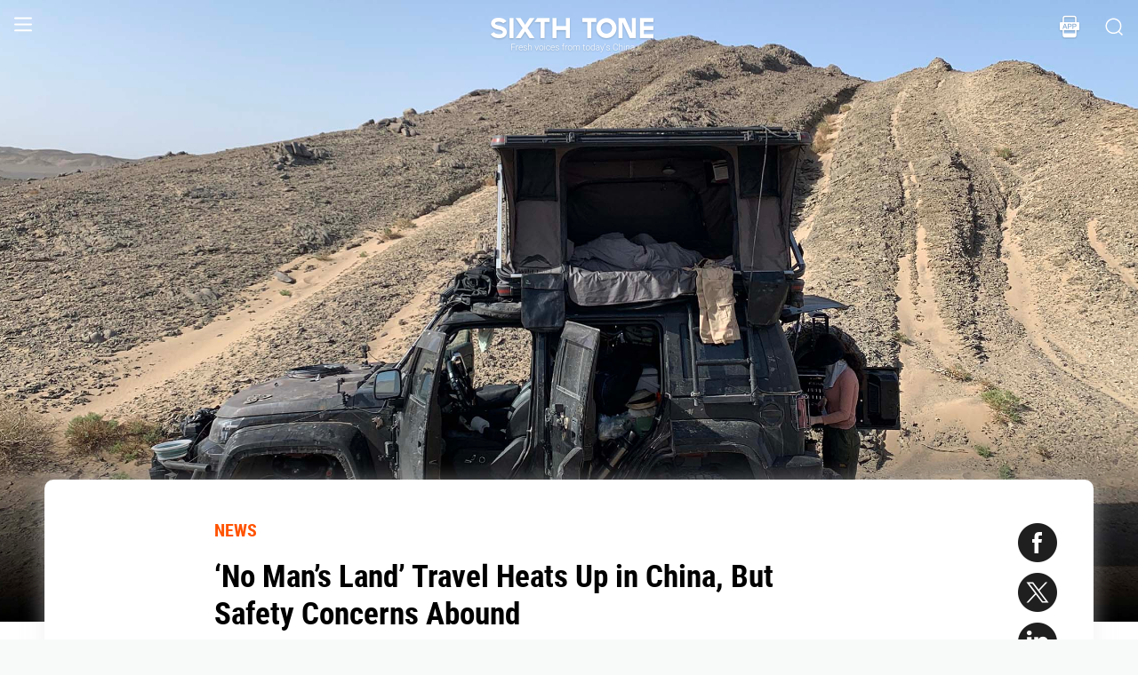

--- FILE ---
content_type: text/html; charset=utf-8
request_url: https://www.sixthtone.com/news/1014421
body_size: 10835
content:
<!DOCTYPE html><html><head><meta charSet="utf-8"/><meta name="viewport" content="width=device-width"/><meta name="twitter:creator:id" content="3386716163"/><meta name="twitter:site" content="@SixthTone"/><link rel="icon" href="/favicon.ico"/><title>‘No Man’s Land’ Travel Heats Up in China, But Safety Concerns Abound   </title><meta name="robots" content="index,follow"/><meta name="description" content="Many Chinese are traveling to uninhabited parts of western China to quench their thirst for adventure, but some are not as prepared as they should be."/><meta name="twitter:site" content="@SixthTone"/><meta property="fb:app_id" content="229302082296247"/><meta property="og:title" content="‘No Man’s Land’ Travel Heats Up in China, But Safety Concerns Abound   "/><meta property="og:description" content="Many Chinese are traveling to uninhabited parts of western China to quench their thirst for adventure, but some are not as prepared as they should be."/><meta property="og:url" content="https://www.sixthtone.com/news/1014421"/><meta property="og:type" content="article"/><meta property="og:image" content="https://image5.sixthtone.com/image/5/74/997.jpg"/><meta property="og:image:width" content="1200"/><meta property="og:image:height" content="600"/><meta property="og:site_name" content="#SixthTone"/><link rel="canonical" href="https://www.sixthtone.com/news/1014421"/><meta property="keywords" content="10 Years After Wenchuan,2016 in Review,2017 in Review,2018 in Review,2019 in Review,2020 in Review,2021 in Review,2022 in Review,30 Years of Pudong,aging,agriculture,air pollution,animals,artificial intelligence,arts,Born in 1920,business,charity,China International Import Expo,China: A Decade Later,China’s AI Revolution,Chinese Dama,civil service,civil society,class,climate change,consumption,Coronavirus,corruption,crime,cross-border,Dealing With Death,disability,disasters,discrimination,e-commerce,economy,education,energy,entertainment,entrepreneurship,environment,Erotic China,ethics,family,fashion,first person,food,fraud,gaming,gaokao,gender,generations,Girlhood Interrupted,Golden Week Travel,health,Health Reform 2017,history,HIV,Hu Line,ideology,industry,innovation,intellectual property,interactive,international relations,internet,labor,language,law &amp; justice,LGBT,lifestyle,literature,livestream,living abroad,Lunar New Year,marriage,May Fourth Movement,media,Mekong,migration,music,national parks,patriotism,podcast,policy,politics,population,privacy,property,Q&amp;A,Quanzhou,race &amp; ethnicity,religion,rural China,science,sex &amp; relationships,Shanghai,Shanghai parks,sharing economy,Since ’78,Sixth Tone Fellowship,social conflict,social media,space,sports,subculture,surrogacy,technology,The CPC at 100,The PRC At 70,tourism,tradition,translation,transport,TV &amp; film,urban China,urban planning,urbanization,video,violence &amp; harassment,vivid tones,voices from the Shanghai lockdown,waste,water pollution,welfare,WeMedia,Winter Olympics 2022,Women in Politics,writing contest,WWW: What We’re Watching,Yangtze Deluge"/><meta property="article:published_time" content="Fri Jan 05 04:24:54 PST 2024"/><meta property="article:modified_time" content="Sun Jan 07 21:07:33 PST 2024"/><meta itemprop="image" content="https://image5.sixthtone.com/image/5/74/997.jpg"/><meta name="twitter:card" content="summary_large_image"/><meta name="twitter:title" content="‘No Man’s Land’ Travel Heats Up in China, But Safety Concerns Abound   "/><meta name="next-head-count" content="25"/><meta name="robots" content="index, follow"/><meta name="author" content="Sixth Tone"/><meta name="viewport" content="width=device-width, initial-scale=1, minimal-ui, user-scalable=0"/><meta http-equiv="Content-Security-Policy" content="upgrade-insecure-requests"/><link rel="alternate" type="application/rss+xml" title="Sixthtone Rss" href="http://www.sixthtone.com/rss/index.xml"/><meta http-equiv="Content-Type" content="text/html; charset=utf-8"/><link http-equiv="x-dns-prefetch-control" content="on"/><script src="/newwap/index.js"></script><script type="text/javascript" src="https://afd8.t4m.cn/applink.js" defer=""></script><script id="tag" defer="" data-nscript="beforeInteractive">
            var googletag = googletag || {};
            googletag.cmd = googletag.cmd || [];
            (function () {
              var gads = document.createElement('script');
              gads.async = true;
              gads.type = 'text/javascript';
              var useSSL = 'https:' == document.location.protocol;
              gads.src = (useSSL ? 'https:' : 'http:') +
                '//www.googletagservices.com/tag/js/gpt.js';
              var node = document.getElementsByTagName('script')[0];
              node.parentNode.insertBefore(gads, node);
            })();
            </script><script id="ua" defer="" data-nscript="beforeInteractive">
            (function (i, s, o, g, r, a, m) {
              i['GoogleAnalyticsObject'] = r;
              i[r] = i[r] || function () {
                (i[r].q = i[r].q || []).push(arguments)
              }, i[r].l = 1 * new Date();
              a = s.createElement(o), m = s.getElementsByTagName(o)[0];
              a.async = 1;
              a.src = g;
              m.parentNode.insertBefore(a, m);
            })(window, document, 'script', 'https://www.google-analytics.com/analytics.js', 'ga');
            ga('create', 'UA-75713042-1', 'auto');
            ga('send', 'pageview');
            </script><link rel="preload" href="/_next/static/css/7b2559cb1c9b6b1b.css" as="style"/><link rel="stylesheet" href="/_next/static/css/7b2559cb1c9b6b1b.css" data-n-g=""/><link rel="preload" href="/_next/static/css/1b819834bb73cde4.css" as="style"/><link rel="stylesheet" href="/_next/static/css/1b819834bb73cde4.css" data-n-p=""/><noscript data-n-css=""></noscript><script defer="" nomodule="" src="/_next/static/chunks/polyfills-c67a75d1b6f99dc8.js"></script><script src="/_next/static/chunks/webpack-cd1015f93276444c.js" defer=""></script><script src="/_next/static/chunks/framework-9cf46cf0fe8d1146.js" defer=""></script><script src="/_next/static/chunks/main-f42a4d097c63147d.js" defer=""></script><script src="/_next/static/chunks/pages/_app-b5d74535e6b79fc4.js" defer=""></script><script src="/_next/static/chunks/e8948b88-7bc040bedcb179b1.js" defer=""></script><script src="/_next/static/chunks/4566-b7ebe9b01b1b1e1f.js" defer=""></script><script src="/_next/static/chunks/5010-c107c28f2178162e.js" defer=""></script><script src="/_next/static/chunks/506-15e97d5001620ef2.js" defer=""></script><script src="/_next/static/chunks/5238-bdf7fd95d3a353f5.js" defer=""></script><script src="/_next/static/chunks/pages/news/%5BcontId%5D-dfde4e3d093e8516.js" defer=""></script><script src="/_next/static/hb8D50A9NRCU31JdhQhE1/_buildManifest.js" defer=""></script><script src="/_next/static/hb8D50A9NRCU31JdhQhE1/_ssgManifest.js" defer=""></script></head><body><div id="__next"><div><div id="headerBox" class="index_headerBox__ysByU"><div id="headerBg" style="font-size:24px" class="index_header__mmxqW index_noBg__Jvok9"><div class="index_menu__tvD_d" id="menu" style="margin-left:15px"><nav><span class="menuToggle_menu__OmTqf"><svg width="23" height="23" viewBox="0 0 23 23"><path fill="transparent" stroke-width="2.5" stroke="hsl(0, 0%, 18%)" stroke-linecap="round" class="menuToggle_icon__Tlb2b menuToggle_isHover__Gn4is" d="M 2 2.5 L 20 2.5"></path><path fill="transparent" stroke-width="2.5" stroke="hsl(0, 0%, 18%)" stroke-linecap="round" d="M 2 9.423 L 20 9.423" class="menuToggle_icon__Tlb2b menuToggle_isHover__Gn4is" opacity="1"></path><path fill="transparent" stroke-width="2.5" stroke="hsl(0, 0%, 18%)" stroke-linecap="round" class="menuToggle_icon__Tlb2b menuToggle_isHover__Gn4is" d="M 2 16.346 L 20 16.346"></path></svg></span></nav></div><div id="navTitle" class="index_headerTitle__eMq8C"><div style="display:block"><div class="index_headerTitleTipsSingleHidden__2f4uT null "></div><div class="index_headerTitleTipsDoubleHidden__hre5U index_headerTitleTipsDouble__oymsN "></div><div class="index_headerTitleTips__Bugy8 "></div></div></div><div id="headerRight" style="margin-right:15px;display:flex;align-items:center;cursor:pointer"><svg width="1em" height="1em" viewBox="0 0 48 48" xmlns="http://www.w3.org/2000/svg" xmlns:xlink="http://www.w3.org/1999/xlink" class="antd-mobile-icon index_search__qyoov" style="vertical-align:-0.125em"><g id="SearchOutline-SearchOutline" stroke="none" stroke-width="1" fill="none" fill-rule="evenodd"><g id="SearchOutline-编组"><rect id="SearchOutline-矩形" fill="#FFFFFF" opacity="0" x="0" y="0" width="48" height="48"></rect><path d="M10.2434135,10.1505371 C17.2346315,3.28315429 28.5696354,3.28315429 35.5608534,10.1505371 C42.3159331,16.7859644 42.5440954,27.4048667 36.2453405,34.3093889 L43.7095294,41.6422249 C43.8671196,41.7970419 43.8693677,42.0502979 43.7145508,42.2078881 C43.7128864,42.2095822 43.7112069,42.2112616 43.7095126,42.2129259 L42.1705322,43.7246464 C42.014915,43.8775072 41.7655181,43.8775006 41.6099089,43.7246316 L34.0775268,36.3248916 L34.0775268,36.3248916 C27.0485579,41.8551751 16.7593545,41.4200547 10.2434135,35.0195303 C3.25219551,28.1521474 3.25219551,17.0179199 10.2434135,10.1505371 Z M12.3532001,12.2229532 C6.52718516,17.9457722 6.52718516,27.2242951 12.3532001,32.9471142 C18.1792151,38.6699332 27.6250517,38.6699332 33.4510667,32.9471142 C39.2770817,27.2242951 39.2770817,17.9457722 33.4510667,12.2229532 C27.6250517,6.50013419 18.1792151,6.50013419 12.3532001,12.2229532 Z" id="SearchOutline-形状" fill="currentColor" fill-rule="nonzero"></path></g></g></svg></div></div><div class="index_popupWrapper__m8tg1" style="position:fixed;z-index:-99;opacity:0;overflow:hidden;background:rgba(255, 255, 255)"><div class="index_headerMenu__jaPIs commonScrollbar"><ul class="index_list__FPKmx"></ul><div class="index_underline__vAx1m"></div><div class="index_topic__zw28R" style="backface-visibility:visible;opacity:0;transform:matrix(0.7, 0, 0, 0.7, 0, 0)"><div class="index_span__61Mal">TOPICS <!-- --><span class="index_slideRight__M2J43"></span></div></div><div class="index_email__Ign44" style="backface-visibility:visible;opacity:0;transform:matrix(0.7, 0, 0, 0.7, 0, 0)"><p>Subscribe to our newsletter</p><div><div class="index_emailInput__Cq6o0"><div class="adm-input"><input class="adm-input-element" placeholder="Enter your email here" autoComplete="on" name="email" value=""/></div><div class="index_go__uQEs_"><span class="index_slideRightOrange__FM_Jb"></span></div></div><div class="index_emailPower__Ymf9b"><input type="checkbox"/> <!-- --><span>By signing up, you agree to our <!-- --><a>Terms Of Use.</a></span></div></div></div><div class="index_follow__r19QT" style="backface-visibility:visible;opacity:0;transform:matrix(0.7, 0, 0, 0.7, 0, 0)"><p>FOLLOW US</p><ul class="index_followWay__VWoeP"><li><img src="/_next/static/media/followFacebook.0c79c02f.png"/><div></div></li><li><img src="/_next/static/media/followTwitter.0eeed04a.png"/><div></div></li><li><img src="/_next/static/media/followInstagram.53f57d9f.png"/><div></div></li><li><img src="/_next/static/media/followWechat.8868eee5.png"/><div></div></li><li><img src="/_next/static/media/followRss.bcdffe57.png"/><div></div></li></ul><ul class="index_ours__YgigM"><li>About Us</li>|<!-- --><li>Contribute</li>|<!-- --><li>Contact Us</li>|<!-- --><li>Sitemap</li></ul></div></div></div></div><main><section class="commonContainer index_wrapper__A5K05"><figure class="index_coverImgBox__nEg_m"><img src="https://image5.sixthtone.com/image/5/74/997.jpg" alt="封面"/></figure><div class=""><div class="index_wwwWrapper__lPcRQ"><div class="index_activeShareWrap__CMSH_"><span class="index_wrap__mQcyT index_wrapBig__NVnHv index_activeShareBox__pQKSq"><a href="https://www.facebook.com/dialog/share?app_id=229302082296247&amp;display=popup&amp;href=&amp;redirect_uri=" class="index_shareIcon__T_wwO index_shareIconFacebook__AquQy"></a><a href="https://twitter.com/intent/tweet?text=%E2%80%98No%20Man%E2%80%99s%20Land%E2%80%99%20Travel%20Heats%20Up%20in%20China%2C%20But%20Safety%20Concerns%20Abound%20%20 @SixthTone;&amp;url=" class="index_shareIcon__T_wwO index_shareIconTwitter__Hirc1"></a><a href="https://www.linkedin.com/shareArticle?mini=true&amp;url=" class="index_shareIcon__T_wwO index_shareIconLinkedin__PB9FK"></a><span class="index_shareIcon__T_wwO index_shareIconWechat____SWR"></span></span></div><div class="index_maxContent__ADILj"><div class="index_headerWrapper__Q2yF7"><a class="index_node__lyYYe" href="/features/26166/news?source=normal_article">NEWS</a><h3 class="index_title__qwh0k">‘No Man’s Land’ Travel Heats Up in China, But Safety Concerns Abound  </h3><div class="index_desc__7RwOS rrw">Many Chinese are traveling to uninhabited parts of western China to quench their thirst for adventure, but some are not as prepared as they should be.</div><div class="index_anthorList__TCg34 index_mShow__mT9jJ"><span class="index_wrap__mQcyT"><a href="https://www.facebook.com/dialog/share?app_id=229302082296247&amp;display=popup&amp;href=&amp;redirect_uri=" class="index_shareIcon__T_wwO index_shareIconFacebook__AquQy"></a><a href="https://twitter.com/intent/tweet?text=%E2%80%98No%20Man%E2%80%99s%20Land%E2%80%99%20Travel%20Heats%20Up%20in%20China%2C%20But%20Safety%20Concerns%20Abound%20%20 @SixthTone;&amp;url=" class="index_shareIcon__T_wwO index_shareIconTwitter__Hirc1"></a><a href="https://www.linkedin.com/shareArticle?mini=true&amp;url=" class="index_shareIcon__T_wwO index_shareIconLinkedin__PB9FK"></a><span class="index_shareIcon__T_wwO index_shareIconWechat____SWR"></span></span></div><div class="index_anthorList__TCg34 rbw fsi">By <!-- --><a class="" href="/users/1013353/he-qitong?source=normal_article">He Qitong<!-- --></a></div><div class="index_time__fXJxh"><span>Jan 05, 2024</span><span class="index_message__Ks85K"><a class="index_tags___djHJ" href="/topics/1000911/tourism?source=normal_article">#<!-- -->tourism<!-- --></a></span></div></div><div class="index_padding20__sZpog"><div class="index_wrapper__ma2U9 clearfix"><div id="mAuthor"></div><div class="index_advertise__r4Xs8"><div id="dfp-vertical-ads"></div></div><div class=""><p>Under a shelter made of rocks, and hiding from wolves and yaks, Tan Dian, 43, wrapped herself in her sleeping bag. With no water left, she had tried chewing on ice from a nearby river, but it only made her thirstier. All she could think about was Sprite: she pledged to drink as much of it as possible if she made it out alive.</p><p>Tan’s long-awaited trip down the Keriya Ancient Road in the Kunlun Mountains, an ancient trade route in western China connecting the Taklamakan Desert with the Tibetan Plateau at an elevation of approximately 5,450 meters, had turned into a disaster: she was dealing with temperatures of below minus 20 degrees Celsius, and her dog and longtime travel companion Andrew had died after being attacked by a wolf.</p><p></p><p>As domestic tourism has exploded in the past year, Tan and many like her have opted for the beautiful and uninhabited landscapes of China’s western provinces for adventure. According to <a href="https://trendinsight.oceanengine.com/arithmetic-index/analysis?keyword=%E6%97%A0%E4%BA%BA%E5%8C%BA%2C%E7%A9%BF%E8%B6%8A%E6%97%A0%E4%BA%BA%E5%8C%BA&amp;appName=aweme " target="_blank">Ocean Engine</a>, a data platform for Douyin, the Chinese version of TikTok, searches for “no-man’s land” on average doubled in 2023 compared to 2022, while videos showcasing these areas have attracted millions of views on video platform Bilibili.</p><p>But this increasing popularity has also attracted more inexperienced travelers to travel to these uninhabited areas of the country, increasing the likelihood of accidents and casualties, experienced thrillseekers say.</p><p></p><div data-index="0" class="illustrationWrap"></div><p><strong>No man’s land</strong></p><p>Tan was not exactly inexperienced when she set off on the 1,127-kilometer trip with her dog in late 2022. For the previous decade, she had been riding her motorcycle around the country, and had already made trips to the nearby Altun Shan and Lop Nur national nature reserves.</p><p>But extreme cold weather and icy roads had unexpectedly prolonged her journey. After arriving close to the highest point of the route, at an altitude of around 5,000 meters above sea level, her motorcycle rolled over, leaking the fuel inside. Unable to continue her journey, she was left with no choice but to bunker down in the exposed terrain.</p><p>The difficulties of traversing the region have increased in recent years, as long periods of inactivity during the pandemic and an intense rainy season in summer of 2022 had washed away many of the area’s roads or piled them with rocks.</p><p>Three days after calling for help, Tan was found by a civilian rescue team shivering in her makeshift shelter. A <a href="https://v.douyin.com/i8wjJyhA/ " target="_blank">video</a> of her rescue was shared by the rescue team online, quickly going viral. Though many celebrated her rescue, some also criticized her for wasting resources and trespassing on a national nature reserve.</p><p></p><p>China prohibits any type of activities in “core zones” without approval of national nature reserves. The outer areas are designated as “experimental zones” where tourism is allowed but must be approved. Violators face fines of up to 5,000 yuan ($703).</p><p>However, in practice, the boundaries of different zones in these vast areas of land are often unclear, while enforcement is also lax. In the Altun Shan reserve, which covers 45,000 square kilometers, the core area is almost three-quarters of the total area.</p><p>Local officials warn tourists not to trespass in the reserve, including pronouncements that any deaths or injuries will be their own responsibility — but to no avail. In July, four people were found <a href="https://news.cctv.com/2023/08/10/ARTIdCcq1gXmFgF57rLrKdJC230810.shtml " target="_blank">dead</a> in the reserve after their vehicle had broken down, while three others were <a href="https://www.thepaper.cn/newsDetail_forward_25306552 " target="_blank">found</a> in near-death conditions after over 20 hours of search in November.</p><p>Many of these stranded tourists rely on civilian rescue groups due to the limited resources of official rescue operations. Often, these groups are made up of experienced travelers and local residents familiar with the terrain such as Zhao Xiaolong, who started carrying out rescues in 2015.</p><p>Based in Korla, Xinjiang’s second largest city, Zhao receives two or three requests for rescue a month, usually from stranded travelers in the Taklamakan Desert. The car conversion factory owner enjoys rescues not only to help people in need but also as a sightseeing trip in itself, charging 1,000-1,500 yuan per day of rescue to cover supply and fuel costs.&#160;</p><div style="text-align:center;height:inherit"><div data-index="1" class="illustrationWrap"></div></div><p></p><p>The shades of gray involved in extreme tourism in China is not unfamiliar to Wang Yanlong, the co-founder of an unofficial extreme travel club. The former human resources manager helps organize trips to uninhabited parts of the region, the most popular route being “N35”: a 2,000-kilometer journey across the three nature reserves of Altun Shan, Chang Tang, and Kekexili.</p><p>Customers pay around 55,000 yuan each for the trip, during which they are accompanied by a guide and medical staff.</p><p>Trespassing is a crucial part of the experience, with cars often needing to cross frozen rivers rather than official roads to make the journey. His groups have been caught by local enforcement agencies several times, but not enough to deter him from continuing to take customers on the route.</p><p>In recent years, Wang has made use of a permit, secured through a local connection, for conducting scientific research in the area, allowing his groups to enter the reserves legally. “We must move towards legalization, which we are indeed gradually doing,” Wang told Sixth Tone, using a pseudonym due to the sensitivity of the matter.</p><p></p><p>For Tan, criticism of her solo trip following her ordeal has been difficult to take as she knows that groups like Wang’s are organizing regular visits to many prohibited parts of the region. “Those with money and connections can enter (the nature reserves), but it’s illegal for people with no money? It’s so unfair,” she said.</p><p></p><div style="text-align:center;height:inherit"><div data-index="2" class="illustrationWrap"></div></div><p>Car mechanic Cao Donglin, 38, hopes that more visitors to the area will come prepared with basic survival skills and knowledge about their vehicles. The veteran traveler, who has visited most of the region’s uninhabited areas, blames social media for putting inexperienced travelers in danger by misleading them about the difficulty of these trips.</p><p>Ultimately, he hopes that people’s safety awareness increases so that trips like these can continue: “If you can understand the area and prepare well for traveling through ‘no-man's land,’ the probability of success is very high … but I’m afraid some novices see the misleading information on the Internet and come completely unprepared.”</p><p><div data-index="0" class="videoWrap"></div></p><p><em>Editor:&#160;Vincent Chow.</em></p><p><em>(Header image: Cao Donglin’s converted vehicle. Courtesy of Cao)</em></p><p></p><p></p><p></p></div></div><div id="centent_bottom"></div></div><div class="index_anthorList__TCg34 index_mShow__mT9jJ"><span class="index_wrap__mQcyT index_wrapBig__NVnHv"><a href="https://www.facebook.com/dialog/share?app_id=229302082296247&amp;display=popup&amp;href=&amp;redirect_uri=" class="index_shareIcon__T_wwO index_shareIconFacebook__AquQy"></a><a href="https://twitter.com/intent/tweet?text=%E2%80%98No%20Man%E2%80%99s%20Land%E2%80%99%20Travel%20Heats%20Up%20in%20China%2C%20But%20Safety%20Concerns%20Abound%20%20 @SixthTone;&amp;url=" class="index_shareIcon__T_wwO index_shareIconTwitter__Hirc1"></a><a href="https://www.linkedin.com/shareArticle?mini=true&amp;url=" class="index_shareIcon__T_wwO index_shareIconLinkedin__PB9FK"></a><span class="index_shareIcon__T_wwO index_shareIconWechat____SWR"></span></span></div><div class="index_adBottom__JZYRI"><div id="dfp-horizontal-ads"></div></div></div></div><div class="index_videoShareWrap__S_ic8"><span class="index_wrap__mQcyT index_wrapBig__NVnHv"><a href="https://www.facebook.com/dialog/share?app_id=229302082296247&amp;display=popup&amp;href=&amp;redirect_uri=" class="index_shareIcon__T_wwO index_shareIconFacebook__AquQy"></a><a href="https://twitter.com/intent/tweet?text=%E2%80%98No%20Man%E2%80%99s%20Land%E2%80%99%20Travel%20Heats%20Up%20in%20China%2C%20But%20Safety%20Concerns%20Abound%20%20 @SixthTone;&amp;url=" class="index_shareIcon__T_wwO index_shareIconTwitter__Hirc1"></a><a href="https://www.linkedin.com/shareArticle?mini=true&amp;url=" class="index_shareIcon__T_wwO index_shareIconLinkedin__PB9FK"></a><span class="index_shareIcon__T_wwO index_shareIconWechat____SWR"></span></span></div></div></section></main><div class="index_footerBox__VfhGL" id="footer"><div style="opacity:0;transform:translateX(0) translateY(0) translateZ(0)"><div class="index_triangleUp__2g2DO"></div><div class="index_arrowRight__xFS95" style="opacity:0"></div><div class="index_arrowRights__CWGeu" style="opacity:0"></div></div><div class="index_wwwBox__X4OBO"><div><p class="index_follow__8Sp87">FOLLOW US</p><ul class="index_followWay__5eMS5"><li><img src="/_next/static/media/followFacebookb.61d93777.png"/><div></div></li><li><img src="/_next/static/media/followTwitterb.63ab13e4.png"/><div></div></li><li><img src="/_next/static/media/followInstagramb.45ec33cf.png"/><div></div></li><li><img src="/_next/static/media/followWechatb.45484eb2.png"/><div></div></li><li><img src="/_next/static/media/followRssb.26ef54d2.png"/><div></div></li></ul></div><div><div class="index_about__gu1fC">ABOUT SIXTH TONE</div><ul class="index_ours__pOr_I"><li><a href="/about-us">About Us</a></li><span>|</span><li><a href="/contribute">Contribute</a></li><span>|</span><li><a href="/join-us">Join Us</a></li><span>|</span><li><a href="https://interaction.sixthtone.com/fellowship/">Research</a></li><span>|</span><li><a href="/contact-us">Contact Us</a></li><span>|</span><li><a href="/terms-use">Terms Of Use</a></li><span>|</span><li><a href="/privacy-policy">Privacy Policy</a></li><span>|</span><li><a href="/sitemap">Sitemap</a></li></ul><div class="index_email__4EuuN" id="email"><p>Subscribe to our newsletter</p><div class="index_emailInput__h_vnf"><div class="adm-input"><input class="adm-input-element" placeholder="Enter your email here" autoComplete="on" name="email" value=""/></div><div class="index_go__IhDYb"><span class="index_slideRightOrange___3U_k"></span></div></div><div class="index_emailPower__Faq5N"><div><input type="checkbox"/>  <!-- --><span>By signing up, you agree to our  <!-- --><a href="/terms-use">Terms Of Use.</a></span></div></div></div></div></div><a href="https://beian.miit.gov.cn" class="index_beian__VRzZM">沪ICP备14003370号-4</a><div class="index_version__N5GKL">Copyright © 2016~<!-- -->2026<!-- --> Sixth Tone. All Rights Reserved.<!-- --></div></div><div id="navbarBox" class="index_navbarBox__l0NFD detail_page_footer index_hide__mq9dI"><div style="display:flex"><div class="index_navbarIcon__RtxrM"></div><div class="index_navbarBtm__KFhPI"><div class="index_navbarName___enba"><img src="../../static/img/logo_90x11_000000@2x.png"/></div><div class="index_navbarTip__ineRC"><span style="color:#FF5300;margin-right:4px"></span></div></div></div><a class="index_navbarDownload__QR0Sn index_hide__mq9dI" id="bottomDownload">Download</a></div></div></div><script id="__NEXT_DATA__" type="application/json">{"props":{"pageProps":{"contId":"1014421","name":"","detailData":{"code":200,"data":{"contId":1014421,"nodeId":26166,"name":"‘No Man’s Land’ Travel Heats Up in China, But Safety Concerns Abound  ","content":"\u003cp\u003eUnder a shelter made of rocks, and hiding from wolves and yaks, Tan Dian, 43, wrapped herself in her sleeping bag. With no water left, she had tried chewing on ice from a nearby river, but it only made her thirstier. All she could think about was Sprite: she pledged to drink as much of it as possible if she made it out alive.\u003c/p\u003e\u003cp\u003eTan’s long-awaited trip down the Keriya Ancient Road in the Kunlun Mountains, an ancient trade route in western China connecting the Taklamakan Desert with the Tibetan Plateau at an elevation of approximately 5,450 meters, had turned into a disaster: she was dealing with temperatures of below minus 20 degrees Celsius, and her dog and longtime travel companion Andrew had died after being attacked by a wolf.\u003c/p\u003e\u003cp\u003e\u003c/p\u003e\u003cp\u003eAs domestic tourism has exploded in the past year, Tan and many like her have opted for the beautiful and uninhabited landscapes of China’s western provinces for adventure. According to \u003ca href=\"https://trendinsight.oceanengine.com/arithmetic-index/analysis?keyword=%E6%97%A0%E4%BA%BA%E5%8C%BA%2C%E7%A9%BF%E8%B6%8A%E6%97%A0%E4%BA%BA%E5%8C%BA\u0026amp;appName=aweme \" target=\"_blank\"\u003eOcean Engine\u003c/a\u003e, a data platform for Douyin, the Chinese version of TikTok, searches for “no-man’s land” on average doubled in 2023 compared to 2022, while videos showcasing these areas have attracted millions of views on video platform Bilibili.\u003c/p\u003e\u003cp\u003eBut this increasing popularity has also attracted more inexperienced travelers to travel to these uninhabited areas of the country, increasing the likelihood of accidents and casualties, experienced thrillseekers say.\u003c/p\u003e\u003cp\u003e\u003c/p\u003e\u003cdiv data-index=\"0\" class=\"illustrationWrap\"\u003e\u003c/div\u003e\u003cp\u003e\u003cstrong\u003eNo man’s land\u003c/strong\u003e\u003c/p\u003e\u003cp\u003eTan was not exactly inexperienced when she set off on the 1,127-kilometer trip with her dog in late 2022. For the previous decade, she had been riding her motorcycle around the country, and had already made trips to the nearby Altun Shan and Lop Nur national nature reserves.\u003c/p\u003e\u003cp\u003eBut extreme cold weather and icy roads had unexpectedly prolonged her journey. After arriving close to the highest point of the route, at an altitude of around 5,000 meters above sea level, her motorcycle rolled over, leaking the fuel inside. Unable to continue her journey, she was left with no choice but to bunker down in the exposed terrain.\u003c/p\u003e\u003cp\u003eThe difficulties of traversing the region have increased in recent years, as long periods of inactivity during the pandemic and an intense rainy season in summer of 2022 had washed away many of the area’s roads or piled them with rocks.\u003c/p\u003e\u003cp\u003eThree days after calling for help, Tan was found by a civilian rescue team shivering in her makeshift shelter. A \u003ca href=\"https://v.douyin.com/i8wjJyhA/ \" target=\"_blank\"\u003evideo\u003c/a\u003e of her rescue was shared by the rescue team online, quickly going viral. Though many celebrated her rescue, some also criticized her for wasting resources and trespassing on a national nature reserve.\u003c/p\u003e\u003cp\u003e\u003c/p\u003e\u003cp\u003eChina prohibits any type of activities in “core zones” without approval of national nature reserves. The outer areas are designated as “experimental zones” where tourism is allowed but must be approved. Violators face fines of up to 5,000 yuan ($703).\u003c/p\u003e\u003cp\u003eHowever, in practice, the boundaries of different zones in these vast areas of land are often unclear, while enforcement is also lax. In the Altun Shan reserve, which covers 45,000 square kilometers, the core area is almost three-quarters of the total area.\u003c/p\u003e\u003cp\u003eLocal officials warn tourists not to trespass in the reserve, including pronouncements that any deaths or injuries will be their own responsibility — but to no avail. In July, four people were found \u003ca href=\"https://news.cctv.com/2023/08/10/ARTIdCcq1gXmFgF57rLrKdJC230810.shtml \" target=\"_blank\"\u003edead\u003c/a\u003e in the reserve after their vehicle had broken down, while three others were \u003ca href=\"https://www.thepaper.cn/newsDetail_forward_25306552 \" target=\"_blank\"\u003efound\u003c/a\u003e in near-death conditions after over 20 hours of search in November.\u003c/p\u003e\u003cp\u003eMany of these stranded tourists rely on civilian rescue groups due to the limited resources of official rescue operations. Often, these groups are made up of experienced travelers and local residents familiar with the terrain such as Zhao Xiaolong, who started carrying out rescues in 2015.\u003c/p\u003e\u003cp\u003eBased in Korla, Xinjiang’s second largest city, Zhao receives two or three requests for rescue a month, usually from stranded travelers in the Taklamakan Desert. The car conversion factory owner enjoys rescues not only to help people in need but also as a sightseeing trip in itself, charging 1,000-1,500 yuan per day of rescue to cover supply and fuel costs.\u0026#160;\u003c/p\u003e\u003cdiv style=\"text-align:center;height:inherit\"\u003e\u003cdiv data-index=\"1\" class=\"illustrationWrap\"\u003e\u003c/div\u003e\u003c/div\u003e\u003cp\u003e\u003c/p\u003e\u003cp\u003eThe shades of gray involved in extreme tourism in China is not unfamiliar to Wang Yanlong, the co-founder of an unofficial extreme travel club. The former human resources manager helps organize trips to uninhabited parts of the region, the most popular route being “N35”: a 2,000-kilometer journey across the three nature reserves of Altun Shan, Chang Tang, and Kekexili.\u003c/p\u003e\u003cp\u003eCustomers pay around 55,000 yuan each for the trip, during which they are accompanied by a guide and medical staff.\u003c/p\u003e\u003cp\u003eTrespassing is a crucial part of the experience, with cars often needing to cross frozen rivers rather than official roads to make the journey. His groups have been caught by local enforcement agencies several times, but not enough to deter him from continuing to take customers on the route.\u003c/p\u003e\u003cp\u003eIn recent years, Wang has made use of a permit, secured through a local connection, for conducting scientific research in the area, allowing his groups to enter the reserves legally. “We must move towards legalization, which we are indeed gradually doing,” Wang told Sixth Tone, using a pseudonym due to the sensitivity of the matter.\u003c/p\u003e\u003cp\u003e\u003c/p\u003e\u003cp\u003eFor Tan, criticism of her solo trip following her ordeal has been difficult to take as she knows that groups like Wang’s are organizing regular visits to many prohibited parts of the region. “Those with money and connections can enter (the nature reserves), but it’s illegal for people with no money? It’s so unfair,” she said.\u003c/p\u003e\u003cp\u003e\u003c/p\u003e\u003cdiv style=\"text-align:center;height:inherit\"\u003e\u003cdiv data-index=\"2\" class=\"illustrationWrap\"\u003e\u003c/div\u003e\u003c/div\u003e\u003cp\u003eCar mechanic Cao Donglin, 38, hopes that more visitors to the area will come prepared with basic survival skills and knowledge about their vehicles. The veteran traveler, who has visited most of the region’s uninhabited areas, blames social media for putting inexperienced travelers in danger by misleading them about the difficulty of these trips.\u003c/p\u003e\u003cp\u003eUltimately, he hopes that people’s safety awareness increases so that trips like these can continue: “If you can understand the area and prepare well for traveling through ‘no-man's land,’ the probability of success is very high … but I’m afraid some novices see the misleading information on the Internet and come completely unprepared.”\u003c/p\u003e\u003cp\u003e\u003cdiv data-index=\"0\" class=\"videoWrap\"\u003e\u003c/div\u003e\u003c/p\u003e\u003cp\u003e\u003cem\u003eEditor:\u0026#160;Vincent Chow.\u003c/em\u003e\u003c/p\u003e\u003cp\u003e\u003cem\u003e(Header image: Cao Donglin’s converted vehicle. Courtesy of Cao)\u003c/em\u003e\u003c/p\u003e\u003cp\u003e\u003c/p\u003e\u003cp\u003e\u003c/p\u003e\u003cp\u003e\u003c/p\u003e","summary":"Many Chinese are traveling to uninhabited parts of western China to quench their thirst for adventure, but some are not as prepared as they should be.","contType":0,"forwardType":4,"pubTime":"Jan 05, 2024","publishTime":"Fri Jan 05 04:24:54 PST 2024","pubTimeLong":1704457494094,"updateTime":"Sun Jan 07 21:07:33 PST 2024","headPic":"https://image5.sixthtone.com/image/5/74/997.jpg","smallPic":"https://image5.sixthtone.com/image/5/75/10.jpg","bigPic":"https://image5.sixthtone.com/image/5/74/997.jpg","nodeInfo":{"nodeId":26166,"pic":"https://image5.sixthtone.com/image/5/65/45.png","tonePic":"https://image5.sixthtone.com/image/5/0/0.jpg","logoPic":"https://image5.sixthtone.com/image/5/0/136.png","name":"NEWS","urlName":"rt","description":"Timely reports on issues and events from across China. Drawing on a vast range of sources, these succinct articles provide insights into the significance of each issue in a wider context.","nodeType":0,"nickName":"","forwardType":2,"isParticular":false},"textImageList":[{"url":"https://image5.sixthtone.com/image/5/75/7.jpg","width":1500,"height":834,"desc":"Left: Tan Dian and her motorcycle; right: Tan and her dog Andrew. Courtesy of Tan"},{"url":"https://image5.sixthtone.com/image/5/75/6.jpg","width":1500,"height":1125,"desc":"Wang Yanlong at the Kumtag Desert, Shanshan County, Turpan,  Xinjiang Uyghur Autonomous Region. Courtesy of Wang"},{"url":"https://image5.sixthtone.com/image/5/75/4.jpg","width":1500,"height":975,"desc":"Cao Donglin eats instant noodles. Courtesy of Cao"}],"videoList":[{"url":"https://video1.sixthtone.com/video/5/1/235.mp4","coverUrl":"https://image5.sixthtone.com/image/5/75/3.jpg","duration":"00:18","durationNum":18,"watermark":null,"desc":"Cao Donglin drives at the Lop Nur in Xinjiang Uyghur Autonomous Region. Courtesy of Cao"},{"url":"https://video1.sixthtone.com/video/5/1/236.mp4","coverUrl":"https://image5.sixthtone.com/image/5/75/8.jpg","duration":"","durationNum":-1,"watermark":null,"desc":""}],"audioList":[],"quoteList":[],"authorList":[{"userId":1013353,"userType":0,"authorType":2,"pic":"https://image5.sixthtone.com/image/5/71/685.png","name":"He Qitong","position":"","desc":"","shareUrl":"https://www.sixthtone.com/users/1013353","contactInfo":{"mail":"heqt@sixthtone.com","twitter":null,"faceBook":null,"linkedin":null,"sinaWeibo":null,"weChat":null,"google":null}}],"topicList":[{"topicId":1000911,"name":"tourism","isHot":true,"bgImageUrl":"https://image5.sixthtone.com/image/5/4/952.jpg","des":"","firstChar":"t"}],"relateConts":[],"shareInfo":{"name":"‘No Man’s Land’ Travel Heats Up in China, But Safety Concerns Abound  ","summary":"Many Chinese are traveling to uninhabited parts of western China to quench their thirst for adventure, but some are not as prepared as they should be.","shareUrl":"https://www.sixthtone.com/news/1014421","sharePic":"https://image5.sixthtone.com/image/5/75/10.jpg"},"link":""},"desc":"成功","time":1768980008063}},"appProps":{},"__N_SSP":true},"page":"/news/[contId]","query":{"contId":"1014421"},"buildId":"hb8D50A9NRCU31JdhQhE1","isFallback":false,"gssp":true,"appGip":true,"scriptLoader":[]}</script><script>
            window.dataLayer = window.dataLayer || [];
            function gtag(){dataLayer.push(arguments);}
            gtag('js', new Date());
          </script></body></html>

--- FILE ---
content_type: text/html; charset=utf-8
request_url: https://www.google.com/recaptcha/api2/aframe
body_size: 266
content:
<!DOCTYPE HTML><html><head><meta http-equiv="content-type" content="text/html; charset=UTF-8"></head><body><script nonce="2L31byVLczyql7igq0C5zA">/** Anti-fraud and anti-abuse applications only. See google.com/recaptcha */ try{var clients={'sodar':'https://pagead2.googlesyndication.com/pagead/sodar?'};window.addEventListener("message",function(a){try{if(a.source===window.parent){var b=JSON.parse(a.data);var c=clients[b['id']];if(c){var d=document.createElement('img');d.src=c+b['params']+'&rc='+(localStorage.getItem("rc::a")?sessionStorage.getItem("rc::b"):"");window.document.body.appendChild(d);sessionStorage.setItem("rc::e",parseInt(sessionStorage.getItem("rc::e")||0)+1);localStorage.setItem("rc::h",'1768980014067');}}}catch(b){}});window.parent.postMessage("_grecaptcha_ready", "*");}catch(b){}</script></body></html>